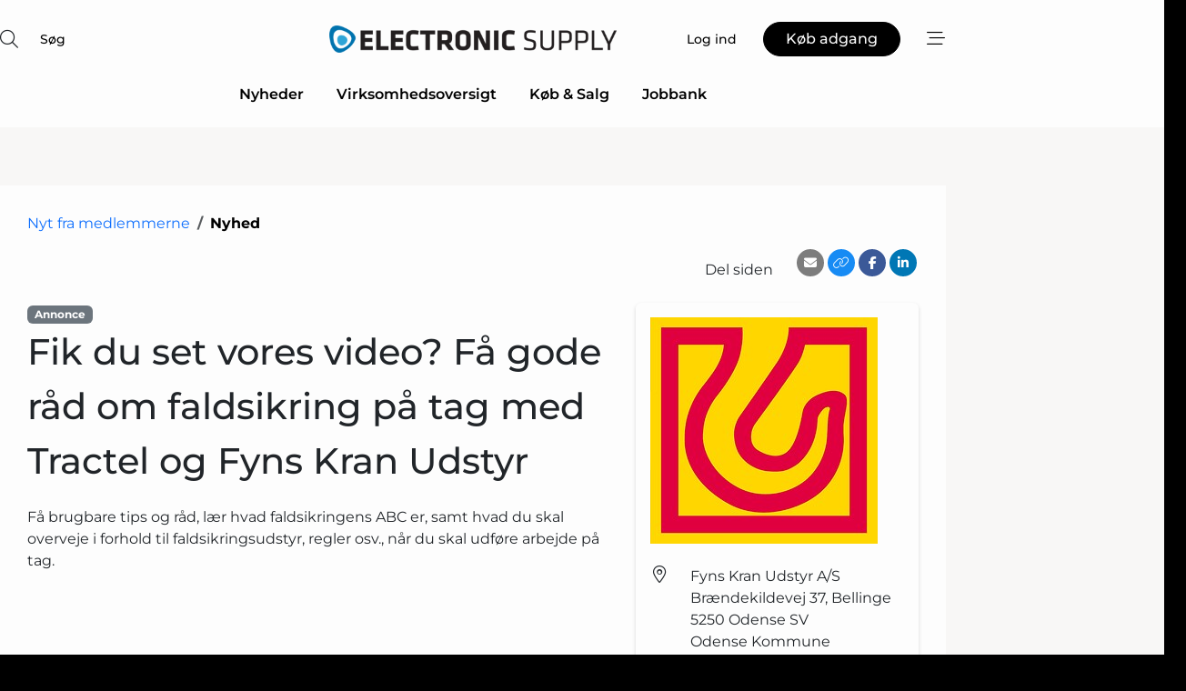

--- FILE ---
content_type: text/html; charset=utf-8
request_url: https://www.google.com/recaptcha/api2/anchor?ar=1&k=6LcSaggTAAAAAKzHW7qtPPlDXwvbQ8IfoSBQ0tQj&co=aHR0cHM6Ly93d3cuZWxlY3Ryb25pYy1zdXBwbHkuZGs6NDQz&hl=da&v=PoyoqOPhxBO7pBk68S4YbpHZ&size=normal&anchor-ms=20000&execute-ms=30000&cb=bfbo9kozsbr1
body_size: 49460
content:
<!DOCTYPE HTML><html dir="ltr" lang="da"><head><meta http-equiv="Content-Type" content="text/html; charset=UTF-8">
<meta http-equiv="X-UA-Compatible" content="IE=edge">
<title>reCAPTCHA</title>
<style type="text/css">
/* cyrillic-ext */
@font-face {
  font-family: 'Roboto';
  font-style: normal;
  font-weight: 400;
  font-stretch: 100%;
  src: url(//fonts.gstatic.com/s/roboto/v48/KFO7CnqEu92Fr1ME7kSn66aGLdTylUAMa3GUBHMdazTgWw.woff2) format('woff2');
  unicode-range: U+0460-052F, U+1C80-1C8A, U+20B4, U+2DE0-2DFF, U+A640-A69F, U+FE2E-FE2F;
}
/* cyrillic */
@font-face {
  font-family: 'Roboto';
  font-style: normal;
  font-weight: 400;
  font-stretch: 100%;
  src: url(//fonts.gstatic.com/s/roboto/v48/KFO7CnqEu92Fr1ME7kSn66aGLdTylUAMa3iUBHMdazTgWw.woff2) format('woff2');
  unicode-range: U+0301, U+0400-045F, U+0490-0491, U+04B0-04B1, U+2116;
}
/* greek-ext */
@font-face {
  font-family: 'Roboto';
  font-style: normal;
  font-weight: 400;
  font-stretch: 100%;
  src: url(//fonts.gstatic.com/s/roboto/v48/KFO7CnqEu92Fr1ME7kSn66aGLdTylUAMa3CUBHMdazTgWw.woff2) format('woff2');
  unicode-range: U+1F00-1FFF;
}
/* greek */
@font-face {
  font-family: 'Roboto';
  font-style: normal;
  font-weight: 400;
  font-stretch: 100%;
  src: url(//fonts.gstatic.com/s/roboto/v48/KFO7CnqEu92Fr1ME7kSn66aGLdTylUAMa3-UBHMdazTgWw.woff2) format('woff2');
  unicode-range: U+0370-0377, U+037A-037F, U+0384-038A, U+038C, U+038E-03A1, U+03A3-03FF;
}
/* math */
@font-face {
  font-family: 'Roboto';
  font-style: normal;
  font-weight: 400;
  font-stretch: 100%;
  src: url(//fonts.gstatic.com/s/roboto/v48/KFO7CnqEu92Fr1ME7kSn66aGLdTylUAMawCUBHMdazTgWw.woff2) format('woff2');
  unicode-range: U+0302-0303, U+0305, U+0307-0308, U+0310, U+0312, U+0315, U+031A, U+0326-0327, U+032C, U+032F-0330, U+0332-0333, U+0338, U+033A, U+0346, U+034D, U+0391-03A1, U+03A3-03A9, U+03B1-03C9, U+03D1, U+03D5-03D6, U+03F0-03F1, U+03F4-03F5, U+2016-2017, U+2034-2038, U+203C, U+2040, U+2043, U+2047, U+2050, U+2057, U+205F, U+2070-2071, U+2074-208E, U+2090-209C, U+20D0-20DC, U+20E1, U+20E5-20EF, U+2100-2112, U+2114-2115, U+2117-2121, U+2123-214F, U+2190, U+2192, U+2194-21AE, U+21B0-21E5, U+21F1-21F2, U+21F4-2211, U+2213-2214, U+2216-22FF, U+2308-230B, U+2310, U+2319, U+231C-2321, U+2336-237A, U+237C, U+2395, U+239B-23B7, U+23D0, U+23DC-23E1, U+2474-2475, U+25AF, U+25B3, U+25B7, U+25BD, U+25C1, U+25CA, U+25CC, U+25FB, U+266D-266F, U+27C0-27FF, U+2900-2AFF, U+2B0E-2B11, U+2B30-2B4C, U+2BFE, U+3030, U+FF5B, U+FF5D, U+1D400-1D7FF, U+1EE00-1EEFF;
}
/* symbols */
@font-face {
  font-family: 'Roboto';
  font-style: normal;
  font-weight: 400;
  font-stretch: 100%;
  src: url(//fonts.gstatic.com/s/roboto/v48/KFO7CnqEu92Fr1ME7kSn66aGLdTylUAMaxKUBHMdazTgWw.woff2) format('woff2');
  unicode-range: U+0001-000C, U+000E-001F, U+007F-009F, U+20DD-20E0, U+20E2-20E4, U+2150-218F, U+2190, U+2192, U+2194-2199, U+21AF, U+21E6-21F0, U+21F3, U+2218-2219, U+2299, U+22C4-22C6, U+2300-243F, U+2440-244A, U+2460-24FF, U+25A0-27BF, U+2800-28FF, U+2921-2922, U+2981, U+29BF, U+29EB, U+2B00-2BFF, U+4DC0-4DFF, U+FFF9-FFFB, U+10140-1018E, U+10190-1019C, U+101A0, U+101D0-101FD, U+102E0-102FB, U+10E60-10E7E, U+1D2C0-1D2D3, U+1D2E0-1D37F, U+1F000-1F0FF, U+1F100-1F1AD, U+1F1E6-1F1FF, U+1F30D-1F30F, U+1F315, U+1F31C, U+1F31E, U+1F320-1F32C, U+1F336, U+1F378, U+1F37D, U+1F382, U+1F393-1F39F, U+1F3A7-1F3A8, U+1F3AC-1F3AF, U+1F3C2, U+1F3C4-1F3C6, U+1F3CA-1F3CE, U+1F3D4-1F3E0, U+1F3ED, U+1F3F1-1F3F3, U+1F3F5-1F3F7, U+1F408, U+1F415, U+1F41F, U+1F426, U+1F43F, U+1F441-1F442, U+1F444, U+1F446-1F449, U+1F44C-1F44E, U+1F453, U+1F46A, U+1F47D, U+1F4A3, U+1F4B0, U+1F4B3, U+1F4B9, U+1F4BB, U+1F4BF, U+1F4C8-1F4CB, U+1F4D6, U+1F4DA, U+1F4DF, U+1F4E3-1F4E6, U+1F4EA-1F4ED, U+1F4F7, U+1F4F9-1F4FB, U+1F4FD-1F4FE, U+1F503, U+1F507-1F50B, U+1F50D, U+1F512-1F513, U+1F53E-1F54A, U+1F54F-1F5FA, U+1F610, U+1F650-1F67F, U+1F687, U+1F68D, U+1F691, U+1F694, U+1F698, U+1F6AD, U+1F6B2, U+1F6B9-1F6BA, U+1F6BC, U+1F6C6-1F6CF, U+1F6D3-1F6D7, U+1F6E0-1F6EA, U+1F6F0-1F6F3, U+1F6F7-1F6FC, U+1F700-1F7FF, U+1F800-1F80B, U+1F810-1F847, U+1F850-1F859, U+1F860-1F887, U+1F890-1F8AD, U+1F8B0-1F8BB, U+1F8C0-1F8C1, U+1F900-1F90B, U+1F93B, U+1F946, U+1F984, U+1F996, U+1F9E9, U+1FA00-1FA6F, U+1FA70-1FA7C, U+1FA80-1FA89, U+1FA8F-1FAC6, U+1FACE-1FADC, U+1FADF-1FAE9, U+1FAF0-1FAF8, U+1FB00-1FBFF;
}
/* vietnamese */
@font-face {
  font-family: 'Roboto';
  font-style: normal;
  font-weight: 400;
  font-stretch: 100%;
  src: url(//fonts.gstatic.com/s/roboto/v48/KFO7CnqEu92Fr1ME7kSn66aGLdTylUAMa3OUBHMdazTgWw.woff2) format('woff2');
  unicode-range: U+0102-0103, U+0110-0111, U+0128-0129, U+0168-0169, U+01A0-01A1, U+01AF-01B0, U+0300-0301, U+0303-0304, U+0308-0309, U+0323, U+0329, U+1EA0-1EF9, U+20AB;
}
/* latin-ext */
@font-face {
  font-family: 'Roboto';
  font-style: normal;
  font-weight: 400;
  font-stretch: 100%;
  src: url(//fonts.gstatic.com/s/roboto/v48/KFO7CnqEu92Fr1ME7kSn66aGLdTylUAMa3KUBHMdazTgWw.woff2) format('woff2');
  unicode-range: U+0100-02BA, U+02BD-02C5, U+02C7-02CC, U+02CE-02D7, U+02DD-02FF, U+0304, U+0308, U+0329, U+1D00-1DBF, U+1E00-1E9F, U+1EF2-1EFF, U+2020, U+20A0-20AB, U+20AD-20C0, U+2113, U+2C60-2C7F, U+A720-A7FF;
}
/* latin */
@font-face {
  font-family: 'Roboto';
  font-style: normal;
  font-weight: 400;
  font-stretch: 100%;
  src: url(//fonts.gstatic.com/s/roboto/v48/KFO7CnqEu92Fr1ME7kSn66aGLdTylUAMa3yUBHMdazQ.woff2) format('woff2');
  unicode-range: U+0000-00FF, U+0131, U+0152-0153, U+02BB-02BC, U+02C6, U+02DA, U+02DC, U+0304, U+0308, U+0329, U+2000-206F, U+20AC, U+2122, U+2191, U+2193, U+2212, U+2215, U+FEFF, U+FFFD;
}
/* cyrillic-ext */
@font-face {
  font-family: 'Roboto';
  font-style: normal;
  font-weight: 500;
  font-stretch: 100%;
  src: url(//fonts.gstatic.com/s/roboto/v48/KFO7CnqEu92Fr1ME7kSn66aGLdTylUAMa3GUBHMdazTgWw.woff2) format('woff2');
  unicode-range: U+0460-052F, U+1C80-1C8A, U+20B4, U+2DE0-2DFF, U+A640-A69F, U+FE2E-FE2F;
}
/* cyrillic */
@font-face {
  font-family: 'Roboto';
  font-style: normal;
  font-weight: 500;
  font-stretch: 100%;
  src: url(//fonts.gstatic.com/s/roboto/v48/KFO7CnqEu92Fr1ME7kSn66aGLdTylUAMa3iUBHMdazTgWw.woff2) format('woff2');
  unicode-range: U+0301, U+0400-045F, U+0490-0491, U+04B0-04B1, U+2116;
}
/* greek-ext */
@font-face {
  font-family: 'Roboto';
  font-style: normal;
  font-weight: 500;
  font-stretch: 100%;
  src: url(//fonts.gstatic.com/s/roboto/v48/KFO7CnqEu92Fr1ME7kSn66aGLdTylUAMa3CUBHMdazTgWw.woff2) format('woff2');
  unicode-range: U+1F00-1FFF;
}
/* greek */
@font-face {
  font-family: 'Roboto';
  font-style: normal;
  font-weight: 500;
  font-stretch: 100%;
  src: url(//fonts.gstatic.com/s/roboto/v48/KFO7CnqEu92Fr1ME7kSn66aGLdTylUAMa3-UBHMdazTgWw.woff2) format('woff2');
  unicode-range: U+0370-0377, U+037A-037F, U+0384-038A, U+038C, U+038E-03A1, U+03A3-03FF;
}
/* math */
@font-face {
  font-family: 'Roboto';
  font-style: normal;
  font-weight: 500;
  font-stretch: 100%;
  src: url(//fonts.gstatic.com/s/roboto/v48/KFO7CnqEu92Fr1ME7kSn66aGLdTylUAMawCUBHMdazTgWw.woff2) format('woff2');
  unicode-range: U+0302-0303, U+0305, U+0307-0308, U+0310, U+0312, U+0315, U+031A, U+0326-0327, U+032C, U+032F-0330, U+0332-0333, U+0338, U+033A, U+0346, U+034D, U+0391-03A1, U+03A3-03A9, U+03B1-03C9, U+03D1, U+03D5-03D6, U+03F0-03F1, U+03F4-03F5, U+2016-2017, U+2034-2038, U+203C, U+2040, U+2043, U+2047, U+2050, U+2057, U+205F, U+2070-2071, U+2074-208E, U+2090-209C, U+20D0-20DC, U+20E1, U+20E5-20EF, U+2100-2112, U+2114-2115, U+2117-2121, U+2123-214F, U+2190, U+2192, U+2194-21AE, U+21B0-21E5, U+21F1-21F2, U+21F4-2211, U+2213-2214, U+2216-22FF, U+2308-230B, U+2310, U+2319, U+231C-2321, U+2336-237A, U+237C, U+2395, U+239B-23B7, U+23D0, U+23DC-23E1, U+2474-2475, U+25AF, U+25B3, U+25B7, U+25BD, U+25C1, U+25CA, U+25CC, U+25FB, U+266D-266F, U+27C0-27FF, U+2900-2AFF, U+2B0E-2B11, U+2B30-2B4C, U+2BFE, U+3030, U+FF5B, U+FF5D, U+1D400-1D7FF, U+1EE00-1EEFF;
}
/* symbols */
@font-face {
  font-family: 'Roboto';
  font-style: normal;
  font-weight: 500;
  font-stretch: 100%;
  src: url(//fonts.gstatic.com/s/roboto/v48/KFO7CnqEu92Fr1ME7kSn66aGLdTylUAMaxKUBHMdazTgWw.woff2) format('woff2');
  unicode-range: U+0001-000C, U+000E-001F, U+007F-009F, U+20DD-20E0, U+20E2-20E4, U+2150-218F, U+2190, U+2192, U+2194-2199, U+21AF, U+21E6-21F0, U+21F3, U+2218-2219, U+2299, U+22C4-22C6, U+2300-243F, U+2440-244A, U+2460-24FF, U+25A0-27BF, U+2800-28FF, U+2921-2922, U+2981, U+29BF, U+29EB, U+2B00-2BFF, U+4DC0-4DFF, U+FFF9-FFFB, U+10140-1018E, U+10190-1019C, U+101A0, U+101D0-101FD, U+102E0-102FB, U+10E60-10E7E, U+1D2C0-1D2D3, U+1D2E0-1D37F, U+1F000-1F0FF, U+1F100-1F1AD, U+1F1E6-1F1FF, U+1F30D-1F30F, U+1F315, U+1F31C, U+1F31E, U+1F320-1F32C, U+1F336, U+1F378, U+1F37D, U+1F382, U+1F393-1F39F, U+1F3A7-1F3A8, U+1F3AC-1F3AF, U+1F3C2, U+1F3C4-1F3C6, U+1F3CA-1F3CE, U+1F3D4-1F3E0, U+1F3ED, U+1F3F1-1F3F3, U+1F3F5-1F3F7, U+1F408, U+1F415, U+1F41F, U+1F426, U+1F43F, U+1F441-1F442, U+1F444, U+1F446-1F449, U+1F44C-1F44E, U+1F453, U+1F46A, U+1F47D, U+1F4A3, U+1F4B0, U+1F4B3, U+1F4B9, U+1F4BB, U+1F4BF, U+1F4C8-1F4CB, U+1F4D6, U+1F4DA, U+1F4DF, U+1F4E3-1F4E6, U+1F4EA-1F4ED, U+1F4F7, U+1F4F9-1F4FB, U+1F4FD-1F4FE, U+1F503, U+1F507-1F50B, U+1F50D, U+1F512-1F513, U+1F53E-1F54A, U+1F54F-1F5FA, U+1F610, U+1F650-1F67F, U+1F687, U+1F68D, U+1F691, U+1F694, U+1F698, U+1F6AD, U+1F6B2, U+1F6B9-1F6BA, U+1F6BC, U+1F6C6-1F6CF, U+1F6D3-1F6D7, U+1F6E0-1F6EA, U+1F6F0-1F6F3, U+1F6F7-1F6FC, U+1F700-1F7FF, U+1F800-1F80B, U+1F810-1F847, U+1F850-1F859, U+1F860-1F887, U+1F890-1F8AD, U+1F8B0-1F8BB, U+1F8C0-1F8C1, U+1F900-1F90B, U+1F93B, U+1F946, U+1F984, U+1F996, U+1F9E9, U+1FA00-1FA6F, U+1FA70-1FA7C, U+1FA80-1FA89, U+1FA8F-1FAC6, U+1FACE-1FADC, U+1FADF-1FAE9, U+1FAF0-1FAF8, U+1FB00-1FBFF;
}
/* vietnamese */
@font-face {
  font-family: 'Roboto';
  font-style: normal;
  font-weight: 500;
  font-stretch: 100%;
  src: url(//fonts.gstatic.com/s/roboto/v48/KFO7CnqEu92Fr1ME7kSn66aGLdTylUAMa3OUBHMdazTgWw.woff2) format('woff2');
  unicode-range: U+0102-0103, U+0110-0111, U+0128-0129, U+0168-0169, U+01A0-01A1, U+01AF-01B0, U+0300-0301, U+0303-0304, U+0308-0309, U+0323, U+0329, U+1EA0-1EF9, U+20AB;
}
/* latin-ext */
@font-face {
  font-family: 'Roboto';
  font-style: normal;
  font-weight: 500;
  font-stretch: 100%;
  src: url(//fonts.gstatic.com/s/roboto/v48/KFO7CnqEu92Fr1ME7kSn66aGLdTylUAMa3KUBHMdazTgWw.woff2) format('woff2');
  unicode-range: U+0100-02BA, U+02BD-02C5, U+02C7-02CC, U+02CE-02D7, U+02DD-02FF, U+0304, U+0308, U+0329, U+1D00-1DBF, U+1E00-1E9F, U+1EF2-1EFF, U+2020, U+20A0-20AB, U+20AD-20C0, U+2113, U+2C60-2C7F, U+A720-A7FF;
}
/* latin */
@font-face {
  font-family: 'Roboto';
  font-style: normal;
  font-weight: 500;
  font-stretch: 100%;
  src: url(//fonts.gstatic.com/s/roboto/v48/KFO7CnqEu92Fr1ME7kSn66aGLdTylUAMa3yUBHMdazQ.woff2) format('woff2');
  unicode-range: U+0000-00FF, U+0131, U+0152-0153, U+02BB-02BC, U+02C6, U+02DA, U+02DC, U+0304, U+0308, U+0329, U+2000-206F, U+20AC, U+2122, U+2191, U+2193, U+2212, U+2215, U+FEFF, U+FFFD;
}
/* cyrillic-ext */
@font-face {
  font-family: 'Roboto';
  font-style: normal;
  font-weight: 900;
  font-stretch: 100%;
  src: url(//fonts.gstatic.com/s/roboto/v48/KFO7CnqEu92Fr1ME7kSn66aGLdTylUAMa3GUBHMdazTgWw.woff2) format('woff2');
  unicode-range: U+0460-052F, U+1C80-1C8A, U+20B4, U+2DE0-2DFF, U+A640-A69F, U+FE2E-FE2F;
}
/* cyrillic */
@font-face {
  font-family: 'Roboto';
  font-style: normal;
  font-weight: 900;
  font-stretch: 100%;
  src: url(//fonts.gstatic.com/s/roboto/v48/KFO7CnqEu92Fr1ME7kSn66aGLdTylUAMa3iUBHMdazTgWw.woff2) format('woff2');
  unicode-range: U+0301, U+0400-045F, U+0490-0491, U+04B0-04B1, U+2116;
}
/* greek-ext */
@font-face {
  font-family: 'Roboto';
  font-style: normal;
  font-weight: 900;
  font-stretch: 100%;
  src: url(//fonts.gstatic.com/s/roboto/v48/KFO7CnqEu92Fr1ME7kSn66aGLdTylUAMa3CUBHMdazTgWw.woff2) format('woff2');
  unicode-range: U+1F00-1FFF;
}
/* greek */
@font-face {
  font-family: 'Roboto';
  font-style: normal;
  font-weight: 900;
  font-stretch: 100%;
  src: url(//fonts.gstatic.com/s/roboto/v48/KFO7CnqEu92Fr1ME7kSn66aGLdTylUAMa3-UBHMdazTgWw.woff2) format('woff2');
  unicode-range: U+0370-0377, U+037A-037F, U+0384-038A, U+038C, U+038E-03A1, U+03A3-03FF;
}
/* math */
@font-face {
  font-family: 'Roboto';
  font-style: normal;
  font-weight: 900;
  font-stretch: 100%;
  src: url(//fonts.gstatic.com/s/roboto/v48/KFO7CnqEu92Fr1ME7kSn66aGLdTylUAMawCUBHMdazTgWw.woff2) format('woff2');
  unicode-range: U+0302-0303, U+0305, U+0307-0308, U+0310, U+0312, U+0315, U+031A, U+0326-0327, U+032C, U+032F-0330, U+0332-0333, U+0338, U+033A, U+0346, U+034D, U+0391-03A1, U+03A3-03A9, U+03B1-03C9, U+03D1, U+03D5-03D6, U+03F0-03F1, U+03F4-03F5, U+2016-2017, U+2034-2038, U+203C, U+2040, U+2043, U+2047, U+2050, U+2057, U+205F, U+2070-2071, U+2074-208E, U+2090-209C, U+20D0-20DC, U+20E1, U+20E5-20EF, U+2100-2112, U+2114-2115, U+2117-2121, U+2123-214F, U+2190, U+2192, U+2194-21AE, U+21B0-21E5, U+21F1-21F2, U+21F4-2211, U+2213-2214, U+2216-22FF, U+2308-230B, U+2310, U+2319, U+231C-2321, U+2336-237A, U+237C, U+2395, U+239B-23B7, U+23D0, U+23DC-23E1, U+2474-2475, U+25AF, U+25B3, U+25B7, U+25BD, U+25C1, U+25CA, U+25CC, U+25FB, U+266D-266F, U+27C0-27FF, U+2900-2AFF, U+2B0E-2B11, U+2B30-2B4C, U+2BFE, U+3030, U+FF5B, U+FF5D, U+1D400-1D7FF, U+1EE00-1EEFF;
}
/* symbols */
@font-face {
  font-family: 'Roboto';
  font-style: normal;
  font-weight: 900;
  font-stretch: 100%;
  src: url(//fonts.gstatic.com/s/roboto/v48/KFO7CnqEu92Fr1ME7kSn66aGLdTylUAMaxKUBHMdazTgWw.woff2) format('woff2');
  unicode-range: U+0001-000C, U+000E-001F, U+007F-009F, U+20DD-20E0, U+20E2-20E4, U+2150-218F, U+2190, U+2192, U+2194-2199, U+21AF, U+21E6-21F0, U+21F3, U+2218-2219, U+2299, U+22C4-22C6, U+2300-243F, U+2440-244A, U+2460-24FF, U+25A0-27BF, U+2800-28FF, U+2921-2922, U+2981, U+29BF, U+29EB, U+2B00-2BFF, U+4DC0-4DFF, U+FFF9-FFFB, U+10140-1018E, U+10190-1019C, U+101A0, U+101D0-101FD, U+102E0-102FB, U+10E60-10E7E, U+1D2C0-1D2D3, U+1D2E0-1D37F, U+1F000-1F0FF, U+1F100-1F1AD, U+1F1E6-1F1FF, U+1F30D-1F30F, U+1F315, U+1F31C, U+1F31E, U+1F320-1F32C, U+1F336, U+1F378, U+1F37D, U+1F382, U+1F393-1F39F, U+1F3A7-1F3A8, U+1F3AC-1F3AF, U+1F3C2, U+1F3C4-1F3C6, U+1F3CA-1F3CE, U+1F3D4-1F3E0, U+1F3ED, U+1F3F1-1F3F3, U+1F3F5-1F3F7, U+1F408, U+1F415, U+1F41F, U+1F426, U+1F43F, U+1F441-1F442, U+1F444, U+1F446-1F449, U+1F44C-1F44E, U+1F453, U+1F46A, U+1F47D, U+1F4A3, U+1F4B0, U+1F4B3, U+1F4B9, U+1F4BB, U+1F4BF, U+1F4C8-1F4CB, U+1F4D6, U+1F4DA, U+1F4DF, U+1F4E3-1F4E6, U+1F4EA-1F4ED, U+1F4F7, U+1F4F9-1F4FB, U+1F4FD-1F4FE, U+1F503, U+1F507-1F50B, U+1F50D, U+1F512-1F513, U+1F53E-1F54A, U+1F54F-1F5FA, U+1F610, U+1F650-1F67F, U+1F687, U+1F68D, U+1F691, U+1F694, U+1F698, U+1F6AD, U+1F6B2, U+1F6B9-1F6BA, U+1F6BC, U+1F6C6-1F6CF, U+1F6D3-1F6D7, U+1F6E0-1F6EA, U+1F6F0-1F6F3, U+1F6F7-1F6FC, U+1F700-1F7FF, U+1F800-1F80B, U+1F810-1F847, U+1F850-1F859, U+1F860-1F887, U+1F890-1F8AD, U+1F8B0-1F8BB, U+1F8C0-1F8C1, U+1F900-1F90B, U+1F93B, U+1F946, U+1F984, U+1F996, U+1F9E9, U+1FA00-1FA6F, U+1FA70-1FA7C, U+1FA80-1FA89, U+1FA8F-1FAC6, U+1FACE-1FADC, U+1FADF-1FAE9, U+1FAF0-1FAF8, U+1FB00-1FBFF;
}
/* vietnamese */
@font-face {
  font-family: 'Roboto';
  font-style: normal;
  font-weight: 900;
  font-stretch: 100%;
  src: url(//fonts.gstatic.com/s/roboto/v48/KFO7CnqEu92Fr1ME7kSn66aGLdTylUAMa3OUBHMdazTgWw.woff2) format('woff2');
  unicode-range: U+0102-0103, U+0110-0111, U+0128-0129, U+0168-0169, U+01A0-01A1, U+01AF-01B0, U+0300-0301, U+0303-0304, U+0308-0309, U+0323, U+0329, U+1EA0-1EF9, U+20AB;
}
/* latin-ext */
@font-face {
  font-family: 'Roboto';
  font-style: normal;
  font-weight: 900;
  font-stretch: 100%;
  src: url(//fonts.gstatic.com/s/roboto/v48/KFO7CnqEu92Fr1ME7kSn66aGLdTylUAMa3KUBHMdazTgWw.woff2) format('woff2');
  unicode-range: U+0100-02BA, U+02BD-02C5, U+02C7-02CC, U+02CE-02D7, U+02DD-02FF, U+0304, U+0308, U+0329, U+1D00-1DBF, U+1E00-1E9F, U+1EF2-1EFF, U+2020, U+20A0-20AB, U+20AD-20C0, U+2113, U+2C60-2C7F, U+A720-A7FF;
}
/* latin */
@font-face {
  font-family: 'Roboto';
  font-style: normal;
  font-weight: 900;
  font-stretch: 100%;
  src: url(//fonts.gstatic.com/s/roboto/v48/KFO7CnqEu92Fr1ME7kSn66aGLdTylUAMa3yUBHMdazQ.woff2) format('woff2');
  unicode-range: U+0000-00FF, U+0131, U+0152-0153, U+02BB-02BC, U+02C6, U+02DA, U+02DC, U+0304, U+0308, U+0329, U+2000-206F, U+20AC, U+2122, U+2191, U+2193, U+2212, U+2215, U+FEFF, U+FFFD;
}

</style>
<link rel="stylesheet" type="text/css" href="https://www.gstatic.com/recaptcha/releases/PoyoqOPhxBO7pBk68S4YbpHZ/styles__ltr.css">
<script nonce="v0MC1Inrxc6aeRs1ZscDKQ" type="text/javascript">window['__recaptcha_api'] = 'https://www.google.com/recaptcha/api2/';</script>
<script type="text/javascript" src="https://www.gstatic.com/recaptcha/releases/PoyoqOPhxBO7pBk68S4YbpHZ/recaptcha__da.js" nonce="v0MC1Inrxc6aeRs1ZscDKQ">
      
    </script></head>
<body><div id="rc-anchor-alert" class="rc-anchor-alert"></div>
<input type="hidden" id="recaptcha-token" value="[base64]">
<script type="text/javascript" nonce="v0MC1Inrxc6aeRs1ZscDKQ">
      recaptcha.anchor.Main.init("[\x22ainput\x22,[\x22bgdata\x22,\x22\x22,\[base64]/[base64]/[base64]/bmV3IHJbeF0oY1swXSk6RT09Mj9uZXcgclt4XShjWzBdLGNbMV0pOkU9PTM/bmV3IHJbeF0oY1swXSxjWzFdLGNbMl0pOkU9PTQ/[base64]/[base64]/[base64]/[base64]/[base64]/[base64]/[base64]/[base64]\x22,\[base64]\\u003d\x22,\x22wrrDvMOZbylBwrw/wp9wSMKSQcOPZsOiYX51XsKSGSvDm8O0Z8K0fBRfwo/[base64]/Com7DmMObOT3DoD/CkMOuLWB2w6Jkw4HDs8OZw4RGEgrCucOYFkVDDU8FP8OvwrtpwqR8IBJKw7dSwonChMOVw5XDhcOmwq9oZ8KFw5RRw6TDjMOAw65CR8OrSBfDrMOWwod4OsKBw6TCv8OabcKXw5xmw6hdw4dVwoTDj8K4w546w4TCuUXDjkgbw5TDuk3CuhZ/[base64]/wqgqXcKGwrvDj3R2wrEXEj8AIMOuXxDCokMEJMOTXMOow5LDmTfCkmLDhXkQw7vCjnk8wp3Cmj56MyPDpMOew5Ykw5NlMinCkWJ0woXCrnYzLHzDl8O7w4bDhj93XcKaw5Ukw7XChcKVwrbDusOMMcKPwoIGKsOXecKYYMOjB2omwo/CocK5PsKCaQdPK8OgBDnDusOLw40vVxPDk1nCmQzCpsOvw6jDnRnCshfCl8OWwqsEw7JBwrUwwojCpMKtwqPCkSJVw4h3fn3DucKrwp5lfn4ZdEdNVG/DscKgTSAtFRpAU8OPLsOcBcKlaR/CpMOZKwDDscKlO8KTw7HDqgZ5LS0CwqgEbcOnwrzCuTN6AsKCXDDDjMOGwqNFw70fAMOHARrDuQbChhwGw70rw7DDn8KMw4XCpEYBLlFwQMOCPsObO8Olw4TDsTlAwqzClsOveQk9ZcOwZcOswobDscOwMgfDpcK/w7Agw5AibzjDpMKxYx/Crktew57CisKNY8K5wp7CuUEAw5LDv8KYGsOJF8OWwoAnID/DhDgdUmt5wrbCsiw3DsK0w6zCrxDDtcOzw7ccAAXCm0/CoMOVwr5YNlROwpkwd2zCjRDCs8OhQzxBwpvDixgPRHMkKmcSSy7Dmwl5woA/w5F7A8Kzw7pTQsOjcsKtwrZVw5J4X1VNw6zDnG1Mw64uIMOtw5UYwrfCg27CgRgsQsOaw6BhwodJcMKXwoPDkgPClinDi8Klw4nDi1R3WR5IwqHDgwg1w7bChTXCjEbDkFIVwpBoTcOdw7UJwqV2w4RnAsK5w4XCsMKBw4Z4S0bDkMO/[base64]/w6xlNC8Aw5fCvMK3wqDDvXoKw6c4wrnDssKvwrcIw6XCiMOaIFNcw4RPTWtEwofCpik5WMOdw7LChWNPdlbCvE5ywoPCg0J8w6/CisOVeTBJXhbDgS3CqgNKXz9Dw5h9wpwgTcOaw4DClcKOTVsbwqdZcxDCi8Omwoc2wr1ewqPCm3zCjsK6HhLChwBrc8OMXB3DmQ83Y8KVw5E2MFhEa8O0w7xuL8KGHMOjWidXHHDDvMOzY8ObMVjCh8OTQj7CsSfCrWs5w6/Dmnw0TMO+wpvDvH4YGRYzw7nDpcOzZBcCOMOUFMKbw7HCnHLDosOPA8OQwo17w5jCscK6w4nCo1rDoXTDo8OHw5jChWjCtWbCisO2w4Yyw4xiwrdoXU10w77DpcKLwo0vw6/ChsORRMO3wrYRGMOWw51UJyXColVEw5t8wowLw7Qwwr3CtMOXC2fCk0vDjT/[base64]/YE/CnUdMU17Ds8KCwotGJMKww5bCucK3RmPCtw3DrcO8I8KIwqIowrvCg8Ozwo/DusKRU8Oiw4XClEcifcOgwqrCpsOQH3HDnGU2NcO8C1Quw5DDhsOGdUzDhF8DacOVwohfQSNPVAjDt8K6w4dmbMOIB0bCmRbDkMKCw4VuwqwgwrbDsHzDk2IPwo/[base64]/Di8OCw4Fow58QMcKaw7ZnGjrChxtAasKMCsKTUE4Uw7x5B8O3UMOkw5fDjsK2wrQqcxvCqsKswqrCpFPCvQDDicOES8OlwqrDuj3Dq1LDr3PCq0AVwp0sYsOFw5LCrMOQw4Ybwp/DnMOOaBBUw4x1V8OHVWVFwqkuw6XCvHgEb3PCpxrCm8K3w4pie8OuwrIKw7pGw6zDisKNMFNYwrTCnEA7X8KJAcKCHsOywrPChXkYRsKfwrjDtsOSOFNaw77DiMOTwoFgU8KWwpPCjmUyV1fDnRPDh8OZw5gVw6LDssOEw7TDhTLDnxjCiCjDrcKawqFtwqAxacK/[base64]/CtWNYYGAfBcKRw7Mow71Bw61Tw47DtB7CvsOgw4wiw5TDmmgzw5A8UsKWPVnCjsKYw7PDpFTDtMKPwqXCswFcwo1dwrsAwpp6w64cDsOnAUTDuBzCpcOKOHDCt8K3woTCr8O1EQcIw7vDmihHRzPCiH7Do1N4wrFhwo/DscOSODNMwrg0f8KENBvDsTJvTsK6wrPDowLCscK2wrkDRljCjmIqRlPCjnQGw6zCoUhPw5LCisKLQl7Cm8Oxw6PDkjFmEGQ4w55fMmbCm04zwovDjMKdwpvDjw/CisOcbmvCjQ7Cm1N0Tjkjw5QmYcOmNsKYwo3DszfDs1XDlFFyfEMIwpgPXsKxwol0wqoCR3ceBsOQYAXCtsOxWAAjw4/DrnXDoHvDgijCi196RWkEw7tNw5TCmH3CpGbDmcOqwr5MwrLCiU4JOyRGwp3ChVcKK2dvQxzCuMO5wo40wpAdwppNCMKzf8Onw4gfw5cxYUXCqMO+w55HwqPCgh1ow4A4TMK2wp3DhMKDaMKTDnfDmcKOw47DiSxYaUhtw40TLcK3QsKBfQfDisOVw5/DlcO+NcOmL0IGPkhAw5PCjCMFw4fDrF7Chg8owoLCkMKVw4DDsSrCi8K1FUgVTsKdwrvDmltew7zDssOKwpzCr8KrNgjDkWBiDnhEZD/CnXzCl0zDigQzwqoVw5bDh8OtWV8Pw6LDrcOuw5M4dHzDhcKycMOtTMOzHMKbwoJ7FHA8w5FVw53CnEDDpMOaLMKJw6LDhMKjw6nDlRMibxlCw6d5fsK2w60HDh/DlyPCtsODw6HDt8KZw5nCv8K3alnDlcK/[base64]/CocKRwr7Cm1Ilw7rCk8KGwrc/w61IP8KKw5sxMMOZT3oAwoHCgMKWw4J0wqdTwrDCqMKbT8O/HMOEIMKHOcOAw5I6aFPDqSjDisK/[base64]/DqhJZw5ImNMOLwr1awp3DhcO6wqhwezgtw6LCosO6TS/CgsOWH8KUw7QZw50JC8OKMMOTGcKGw7EGfMOIDhXCql8rGVItw6vDj2gtwq7DvcKYT8KkbsK3woHCocO4E1HDj8OvRl8Pw57CvsOKMsKYBVPDncKJQw/[base64]/Dpi8WwrRJw53DmsOvw6F/[base64]/Ck8OSw4XCh8OaQsK2RRwEwpBqw5BXUcK4w4ohCA1uwrd/fl8RGsOJw5XDtcOFasOSw4/DggHDgT7CmBjCjR1ocsKHw7kZwrsNwr4uw7NcwoHCn37DlXRdFi9jSj7DtcOnYcO2OQDDvMKzwqtnCQZmVMObwotAP34Rw6A1J8K0w548Wz7CkFHCn8Knw5d0VcKNGMOPwrzCisOfwqU5TcOcd8ONbcKIw5lDd8O8ICwGOMK3HhLDpMKiw4V1C8KhEn/DmsKpwqTDg8KDwqdEZ1I8I1IEwo/CkVYVw5BCSFHDoB3Dr8KrLsOyw7/CqjRdPxrCi23DilXDt8KXF8Kzw6PDgzDCrArDucOUaHw5asOAe8K6S399LThJwrTCjkRIw4jCmsKNwrUaw57Cm8KLw5A1DgxDFMOLw6/[base64]/VhE8N1k+G8K6f3VrLldPwqjCiMO4w6lAw6F6w5Msw5AkLytUWUPDpsKhw5IVRH7DssO9QMKgw6bDvsOLQcKnYEHDklzDqH8pwqzCgMKDdyjCqMOFasKGwoYNw6/DsH8FwrdWM2gKwqfCul/CtcOGF8O9w4/DmcO8wqjCqRPDgcOAVcO1wqMKwqXDjMOSw77CscKEVsKPY01YScKVCybDqxfDuMKVKMOswr/CkMOABBkNwq3Dv8Onwo0Kw5nCiRjDqcO1w6HCtMOow57Cp8K0w65lGjltZgDDvUEFw7giwr5lEkZ4ewjCgcO/w7vCkUbCm8O+HxLCszPCg8KidMKjV3rCssOHC8Kjwr1aNG92G8KgwrVfw7rCpDB5wqTCoMKcGsKXwqskwp0QI8OpCifClMO+C8KJJAhNwqrCqMOVD8KTw7IBwqpEaRR9w6nDpw4ifcOaFMK/fzIxw5xNwrnCp8OoLsKqwpxaIcK2DcKeGGUkwq/CpMODDsKDK8OXCcONecKPa8K5HTUjHsKCwqRew7DCrsKFw4dBGUDCoMOEw5rDtzduB045wpTCjDkww6PDkjHDgMKkwqtCJCfCtMOjPDnDp8Oab27CpxTCl39scsKFwpXDuMKswrtQAcKnfcKdwoA/[base64]/CuHzCnCzDhUXDlEHCuT/DmMOuw5HDn3vCmWdlMsK0woDChzTClRzDtVg3w4IVwp/[base64]/Cn8K1PjPCrEzDssORCsOSeDcjw7xXw7lvBzDChiZEwq4qw4tPWF0GeMOCA8OoQMKNIcOuw6Jtw5DCiMOkF2fCgiNMw5Y5CMK8w73Do3F4SU3CpxfDimw3w7rClzwpbsOLFAjCn3HChhF4Rw/Dg8Olw41DccKbK8KKwoFhwpk7wqgmTEdAwqPDqsKVwrDCjXRrwpjDtmkmcx9aB8OuwpfCsmXCtiVsw6HDgTMyal8PLMOhL1HCgMOAwp/DhcK1bGPDp3pMBsKXwqcLUWnCk8KCw5tQKGMbTsObw4zDlgPDkcOUwpRXYyXCsGxqw4Fuw6ZeGsOhBivDlmXCq8OvwpgRwp11BR/[base64]/DhXR8w7csw6x3wp3Dn8O+w4sXwrIwVMOeP3/Dtk/Dg8K7w4s3w5BDwr4Sw5FMQUJ1VcKSIcKGwp4fbkDDsCnDoMOLV2YyDcK2Pml5w503wqHDm8O7w4LDjMKvV8KWeMOtDEDDj8KTAcKWw57Cu8OQPsOzw6PCuVvDgHHDul/DuREqOcKQBsO8dRPDg8KDBnIfw4LCpibDizoOwr/[base64]/CvMOQexHDqkdTO8KfdhbCqMOhw6FILB5nf1l+JMO8w6/CkMOBMGzCtBsRD3gXf3nCuwZVQCMGSwwsc8KQMU/DlcO5M8K5wpnDuMKORTQMZT3CjMOGRMOgw5vDi0HDsGXDkcORw5vCkX0LX8K/wqjDkT3ClnPDucK1wrbCgMKZTRZaYy3DiEVIQHt0cMO8wpLCv2gUakh8UQzCosKWVcOUY8OZKcKHIcO1wodLNRTCl8OZA1TDjMKjw4UOEMOKw4hvwrfCl2pBwqrCtEUtPsOLccOLZ8ORdEPCr1HDmj95woHDvBLCjXEdRn3CsMOyasObR2rDs29hN8KBwplvFB/CrQB+w7hsw4zCqMOZwp0kQ0/CvTHCrCAvw6XDnys6wpHDmkxMwq3CnkVpw6TCqQklwowiw7cEwp8Vw7Nrw44hKMKcwpDDkU7DpcO1BsKWRcK2wpTCijNnRHJwf8KiwpfCsMOsDMOVwqBEwptCGCB/w5nClmAjwqTCiAZfwqzCgxB+w7cPw57DpiMYwpEMw4rCvMKAeGjChyBvOsKkY8K4wpDCqsOPaQUKbMO8w6TCpR7Di8KWw7XDvcOZYMOiThZHXy4bw6jCnFlew4LDpcKkwo5GwoszwqLDsX/Cp8KVBcKtw7IyKAwoOMKvwogJwpvDt8O2wq5vUcKVPcOYGXfDsMKnwq/DhCfCp8KAXsO6fMOBF2ZJYEMWwpBJw5l+w6rDtS7CiywAMcOYVR3Dlncze8Ohw47Cm0d3wrrCiARoZEnChgjDmxRPwr1FKMKbSj5dw6E8Ii9vwpjCmhrDl8OSw78Jc8O+XcORA8Knw6w9GcKnw5XDpcOkTMKLw63ChMOoMFfDm8OZw6cxBGnChTzDul0yEsO/RU4+w4fCmGXCr8OkM0XCtERfw6F4wqXDvMKtwq/Cu8O9VwPCtl3Ci8KEw6/CuMO3OcKAw71JwpDDv8O8NBB4fjwNVMKBwq/CgTbDpR7CqWYBw5x+w7XCu8OYAMK0Qi3DmE1RT8OhwpXDu05TGW4JwrXDiA49w5ITE2fDvEHCmnskfsKMw4vDhcOqw68nIgfDpcOTwovDj8OqU8OUN8OqT8K7wpDCkwHDj2fDnMOjR8OYEiLCsShLJcOowqwbMMO/wq08McKaw6Zzwpx8PMO+wqDDv8KoSxcuw7TDrsKPHS/[base64]/AHHChBEXw6TCvcOZwpR8w43DqMKWwq7DkE4bKsOTwqXDi8K3w45SYsOmXC7Cj8OFKT7Dt8K2dMK0d3p5RldYw5UZUUlydMOPWMKow4DDt8KDw7cbb8KqEsK4AyYMD8KEwpbCqkPDu2TDrUfCgG0zEMKwZcKNw613w7J6wrVnHA/CocKMTxHDq8OzfMO5w51vw6Y6L8Krw5HCrcOLwofDlBTCk8OWw6HCusKqUF3CtlAVeMOSw5PDoMOrwp1TI14hLTrCmzx8wqfDiUQHw7XCn8OhwrjCksOawrDDh2vDlsO/w6LDilPCrULCpMOUDxB9w7tkU0TCiMOjwozClnLDmR/DnMOCPwJtw70KwpgRWCZJW2kkfx1SCsOrP8ORCsKHwqDCpC/[base64]/LcO+EUx3wobCv3RZUxdJPcOQwqrDrjYKwrU9w5RnAUbDqg/Ct8KFHsKbwp7Du8O/wrTDhsOjGD/CrcKrbynCnsOyw60ew5fDiMK9woZuR8Kzwq5LwqsIwprDjnMBw5FuTMOBwrYOGsOvw4XCq8O+w7oPwr/Di8OZZcKLw6Zgwq3Coh06LcOdw74lw6PCrnPCnkPDqnMwwohNSFTCiynCtw4Mw6HDpcOPZllZw6xEdUzDgsKywpnCggPCumTCvgnCt8K2w71Tw71Pw7XClGvDusKXZMKfwoIgInwTw5I/wo8NV2pYPsOfw6pxw7/DoiMow4PChz/Cpg/Cqn96w5bCvMKUw5vCuC1mwop+wq5wFMOaw7zCnsOcwpzCn8K5c0VYw6PCvcKyazTDjMO8wpEww6HDqMOEw5xJck/Ch8KkFTTCjMKSwptBcRVxw71pP8Omw63CusOcHX8xwpcPY8OUwrxrIi1Aw7tsN3HDosKrSxTDm3EEasOVwrjCgsO5w4fDqMO+w6Nqw4zDvsK2wo4Tw6nDlMOFwrvCkcO+cC0/w7jCrsO+w7bDhiQ0JQRgw5fCncOVB1LDuX/DocO+fXTCoMORQMKBwqLDtcOzw7nCgMKJwq9Ww6EGwoVxw6zDuH/Cl0/[base64]/XwQUCsKIw6TDsibCncKzw7PDkX/DhMKxFC3DgVBTwq17w4MywqnCuMKpwqxXMcKwQRPCvDHCmRfChz7DjF0qwp/DnMKJPnIDw60eP8Kpwo8xX8OBS3thTcOxL8ODY8Owwp/CijzCq1Q2P8O3OEvCo8KBwofDuWBlwrY8PMOTFcO6w5XCnTVJw4nDnlBZw4vCpsKjw7LDksO/[base64]/[base64]/Cq3nDmHQKZnMiMR/[base64]/[base64]/WXVfwp/Cs8Oaw6dgw53Do0XCmxrDnXJqw7DDp8K8w7nDssKww5bDuwYgw6cWXMK4OTfCnR7CuRcewpwhNnBCCcKyw4tOAEoWV37CtBjCjcKoP8Ksa2DCsw0Cw59CwrXCjkxOw74baR/[base64]/DkX8owq5UwrrCkcO6UcOBw7HCl8Khw6TDoWlWw5bDjcOrNS/[base64]/DhWbDhcOWwr/DpmTDjULCvMOxOsK5w78dZRsJwoo/Kzkaw5XDm8K4w5vDisKawrTCnsKCwod/fsOlw73CpcOQw5wffQPDtnkGCHIdw68pw4Zhwo3Co1TDp0cCCSjDq8OEV3HCrgzDscK8MgTCj8K7w7PCrcKOGGtII3J0KMK0w4wsDkDCtnxjwpTDpBhqwpQnwrzCqsOkJ8OYw6/DvcKnIHPCgsO7KcOMwqd4worDtcKEGUXDlWUQw6DDoEQdZ8KMZ2djw6LCu8O3w4jDksKGDlrCpD51N8K3UsK/esO2wpF7LxfCo8KOw6bDpMK7wqjDisKvwrYHEsO4w5fDvcOrewjCsMKJVMO5w5dRwrrClMKNwqxHEcOwfsKnwr4+wr3Co8KiO13DmcKiwqDDnk8aw409UcKowrZBa3DDpsK2RV1/w6bCtHRAwrbDlnjClyvDiDzDtAUswqbDqcKsw5XCusO6wod/[base64]/DqsKHYg0TScONMMOnSSDCjzQkwpnDr8KhwpUALzHDgsK1BcKrHnvCoX/DncK2fkpuBBfChcKQwq0xwpkMOcKtbcOTwqjDgMOAYV9swrloccOEJcK0w7LCv3l8bMK4wpFmRx4/[base64]/w51JDS5hwqFiw7E3fsOeH8K4w5V7FMOvw5zCn8KjIStVw6Ftw43DvS53worDjMKpHRLDi8Kbw4AOMsOzCsKawrzDhcOKM8OXSiBkwpc8O8OBXMOkw5LCnyp+woFhOQFawqnDj8KkM8O1wrI8w4fCrcOdw4XCiwF2B8K0TsOROhvDhnnCr8OLwobDjcKTwq/DsMOMA3Jewp49VzZAAMO+ZgzCmMO4WMKMfMOYw5zCqm3DliUPwpZ8wpkYwoHDsCNsDMOIwrbDpQhGw6J7OMK2wqrCisOYw61bOsK8JwxAwr/Dp8KFd8KmdsKiHcKEwpo5w4LDtGIqw7BzExYSwpjDscO9wqDDgTUIZ8OEwrHDqMKlQsKSFcKRQ2ciw7ZMwoXClcKkw6XDg8O9E8Kow4BgwqRTVMO9wp3CikxiVMOWB8K4wrF/Vn3Cm3TCul/Dq3PCs8KZwrBbwrTCscOww4UINw3CgHnDjD1UwokeV0bDjQvCk8K7wpN1Gltyw5bCkcKJwprCt8OfJn42w6k2wp54RSQLbcKoVEXDu8OJw4LDpMKKwqLClMKGwofCkQTDjcOkSyLDviQxLhR0wrnClcKHOsKoHMOyNE/DkMORw7Q1fMO9PU9xCsOrEMKSEyXDg3HCmsKdwozDgsOxYMOZwoPDt8K/w6/DmFc/w5kDw6A1InE1IQ9HwrrClV/CnnnCnTrDoyrDt3zDsyrDtcOmw58PN0/[base64]/bcKMPsO8KsKGwrkSwp7DjwlRwowSwql9wpFeZ0cNw7gRSFELP8OGecOmOTYrw4PDscKrwq3DhkxMLsOkYGfCqMOWAsKxZn/CmMOfwrwyMsO5d8KNw51yXsOLcsKxw4ojw5Baw6/DtsOnwpDCtxLDtMKqwo9xJMKuNsKyZ8KUEHTDmsOeEBh0awUpw4xlw7PDucO/[base64]/Dp2XDqE7DvsOuw48CJX3DqF3DkcKyeMO5TcOhXMKATy/DgEx/wp1HPcOZGwYnXQRcw5XCh8K0FU3Dr8Obw6TClsOoA0U3dQ7DocOyasO0dwMKLm9AwrHChjtow4jDqsOYCS4Iw5XCqcKHwrJowpUlw6vChWJDwrAcChJiw6/Dp8KlworCrkPDuUlAbMKRe8OnwqjDjsONw6YzM1BTRgc5ZcOCbcKMHcOeKFXCisKUQcKeK8KSwrrCgh7DnC4xexJlw7/CrsOsKx3CpcKaAnjCr8KVSw/[base64]/[base64]/DkEPDhsKKa2nCo3nCn8OpIsK9woPCjcO9w5FTwq/[base64]/[base64]/CvRbCv1zDtMOgAXZhwrXDncOaw6ZAViYbw5fDtWTDrcOdejzDp8Oaw4XCkMKhwpjCrcKOwrQQwqDCgkXCoQXCpHjDncKDMQ7DtsKuWcO7SsKhSGRzw5rDjmHDtCdSwp/Dl8Kkw4Z0DcKxfCVXGcOvw6ggwpzDgMOMB8KJZEghwqrDqlvDnH8aDgHDvMOowpF/w558wq3CrFnCtcOrT8ODwrliGMOgAsKnw4DCojIkBMOrEFnCpDXCtikwQ8Kxw7PDnGJxVMKOwplmEMOwegfChsOdNMKFXsOELjbCq8KnG8O5AHIOflrDl8KSPsKAw413D0pjw4oHfcKtw4rDg8OTG8KswoNcb07DjEjDg1tJG8KBDcOOwo/DjGHDssKsM8O5Hl/Ck8O/A18yWCXCmT/CicKzw6DDgwfChEl9w6IpdxQ9UUZWdMOowo3CvjTDkSLDisOywrMuwrFwwooIdsKrcMOww41KKwQ+TH3Du1IXQMOVwp9dwqvCiMOefsKdwonCu8OEwo/CtMObL8KEwrZyTcOAwo/ChsO9wqbDrsO7w40pOsKTX8OSw5DDrcKewopJwqjDg8OdfDgaDAZew6BbTVwzwqs8w50bVlXCk8Ksw75OwpF0bAXCscO+Zw/ChSIkwrPCucKHciPDiTUKw6vDkcK7w4zClsKqwrMWwqBxCFdLD8OVw6nCoD7Dj2hQcQbDiMOOcMO2wp7Dn8Ozw6rCi8Khw67CqxV/wqtJBcOzZMOaw4TCik5fwq8LYMKBBcOgw5fDqMO6woZbOcK3wqgzGsKzVVdbw4rDscK9wo/DkBcYSFZzfMKpwofDhQ5dw6I5WMOlwqRIbMKHw6vDo0QQwpsBwoYtwo5kwrPCm0DCksKcLB7CuW/Du8ODUm7DpsKwIDfCu8O0dW4mw5PCuljDlMOecMK+TxPCtsKnwr/DtMK9wqTDgFQ9UWdGZMOoFApOwrtSIcOdwoFjdH19w5zDuhc1Oi5XwqjDgMOtRsO7w6pIw619w548w6HDrFtPHBlwDDRyMUnCpsOSeXAEBXbCv3bDvBDCncKIPVoTHwo4e8OGwrjDg1pVDh8uw7/[base64]/[base64]/CqsOfwqxBwrgEwpccTVzDozbCrQZlP8OFNXXDh8KSCcODQW7CkMONN8OPY3fDmsOKegbDljHDvsO5EMKuGRTDm8KWbGoTflBPf8OgBwkswr1MXcKvw4B/w7LCkyM2wo3CocOTwoPDosKqSMKIehhhDD4qLjnDkMOgJEN7D8K4VkHCiMKOw5rDjlcQwqXCvcOuXjMiwpMEC8K+UMK3ZwvCv8K0wq5iFGrDi8OnA8K/w58TwrPDnTDCkRzDhSNew7wcwrrDpMOZwrovA0nDvsODwo/[base64]/Cs8KwSUJJKMOyAzggw6xYOG9VN8OLRMOJGirChiTCjyNIwrLCpHfDqTLCtiRQw6tTSRE+FsKZcMKtLHd/Hj9ROsOHwrPDixvDsMONw4LDt1zCscKQwosYXGDCusOiV8KtYnIsw5F0wqXDh8K3woLCjsOtw6ZxbsKcw7ZqdsOoGkdka0zDt3TCiAnDqsKFwqfCoMKewrDClB1iIcOrWy/DkMKxwqFVHWzDv3fDlnHDn8KKwqrDhMO9wqljHg3CkA/[base64]/[base64]/wro0QsOOw5h8w4/DnsKmHcKQwpNaDQEpw6JeNzlmw4N2G8O/[base64]/wqfCkcOOPsKTNMKCOANBwrDChVkLOMKYw7DCgMKbNMK1wo7DlcObaU4EOsOyD8Ofwo/[base64]/U8KHwqBnw7jDuMKvDAodw4LCpcKrFEk5w7LDqF7DkE7CvsO2IsOSEDk+w57Doz/DjjjCsgN/wql5NMOYwqjCnhAdwqNswqh0XMKqwrxyFzzCv2bDjcKJwpNdNMONw4lFw6N1wqdnwqtPwr4xw5jCjMKWFF/CuH1hw4Yxwr7DvGzDqlN6wqJ1wqN5wq4CwqvDiRwOMsKeWsOow7rCh8Ouw6Fsw7rDsMKwwp7Co1sPwrVxw6rDsX7Dp3nCk1bDtVvCjcOiw6TCgcKKSiFiw7UVw7zDmnbCgcO7w6PDigUHf2XDuMK7GywkWcKEfQJNwp3DgyfDjMKlOnbDvMOSb8Orwo/CjcO9w47CjsKnw67CsBdnw7ovfMKKw4wbwohdwqDChxvDksO4QybCpcOxLC3CncOOcSEjIMOtFMKlw5DDucKww67DokMQcHHDnMKkwrBCw4rDiBrCssKXw6/DpcOVwoE2w57DhsKsWnLDix4DCyfDtHFrw64HEGvDkQ3Ds8KYVTfDlMK9wqoociZJNsKLLcKXw7zCisKIw7LCohYhWGbDlsOeBMKBwoZBenLCnMK6wq7Dvh8TXD3DisO8dcOYwrrCkilAwpVCwq3CkcOsaMOQw6HCiRrCsREFw5fDoE0QwpHCn8Kdw6bCvsK4ZsKGwq/[base64]/Yk3CmsKmwolQwoYdKMOSQ8K+w4vDgj4rccOGMcKsw7PDn8OyRCczwpTDqCrDnAHCuyZ1HHYCHi7DgcOwPDwMwonCqHXCi33DqsKVwoXDmcKidDDCkjvCqhZHd1/CjHbCix7Cn8OIFjDDusKsw5TDjX9vw7hQw6LClErCgMKCB8K1w4nDssO7w7zCgjF6w7rDiihcw7rChMOnwqTCm0lswpLCoVvClcKuacKKwr7CukM5wp5iZEbCtsKdw6QgwrN8HUl9w6/DtGNHwqRSwqfDgiYJGDtNw7VFwpfCujk0w5FOw4/[base64]/CvsO8MWcFY8KVOXYlwpw2SMKSWMOTfcKDwrBTw6rDusKvw7Zlw5hbR8Ksw4jCnnfDjE56w7fCo8OBJ8KPwqBSDE/CpAPCr8KNMsOwIsK1EwDCpmwXMsKkw7/CkMOpwpZpw5jDo8KnOMO4BnAnIsKYDwxJZXjDm8K9woQtwrbDmFrDtcOGW8Knw5gBXMK/wpHCvsK8bQHDrWnCkcKXfMOIw6rCjAnCpSwRX8OdJ8KKw4XDqD/DnMKSwoHCi8Kjwr4iNhDCicOAIU8lSMKswq81w5YnwqvCpF5rw6c/wo/CqhpqT1EfRVzCgMOtYcKXUS4vw5dFQcOKwqQkY8Oqwpozw6DCiV8/[base64]/DgE06wo00LMKLSQrCgQF4w7sPwpLCvQPDi8Oxw7Few551w5sOW2rCrMOAwqVkUEp7wrbCqirCi8KwM8KvXcOJwobDn0t2RFBFWGzDlUvDnSDDsEbDv1JtWA08ScK6BjPDm1rCh3LDjcK0w5jDq8KiC8KrwrgeBcOILsOAw43ChX3CqyRAOcKewpYZAyZ/fD0KBMOKUVnDpsOPw5khw6xUwrtZEC7DhXvCrsOkw5fClUMRw5XDikdGw5jDjTjDtw4sGynDnsKCw4rCk8K/w7BAw67CijHCs8K0wq3CkkPCqUbDtcOrSk51HMOgw4F/wqLDhkIVw5hUwqw8HsOEw6Q7TCDCh8KKwqJmwqUgZsOBCsOzwqRLwr5Cw5RZw6nDjQ/[base64]/ZktIw4wKDMOlclnDj8K5wp1zMMOLan3DosK8HMK8CAwgQ8KmHi4/IwkwwpTDh8O1G8O3wpJ/SgbClGfCucKebV9GwqMZAcO/M0XDqcKzTj9Aw5DDrMKuI057MsK7woNNNAdnWcKHZErDuE7DkjF6SEbDphcfw4J2woQUCQMAd37DoMOewrFoRsOiOARBMMK/aj9jwqIKw4DCkHleR0vDnSLDmcOHHsO0wrrCslxdZsOewqx2acKlJRrDn2o8B2kUDkLCrsOJw7XDosKAwpjDhsOLVcKGfkcZw6bCs3dNwrcWfcKmIVHCkMKuwo3Co8Oyw47DvsOgIMKJHcOVwp/CmyXCiMKbw7teRhtqwozDrsOacsOLGsKFBsKewpc+E2IVQAQdfETDoATDv1XCv8KgwpTCiG3CgsOFQ8KOWcOgNyoNwokTAXNfwo0TwoPDk8O2woF7bF3DvsOHworCk17Di8K6wo9nXcOUwp9GFsOEQh/[base64]/DkcKqw4zDhMOMwqnDiAh7wrZ1w6XDrGTCrcOGYsKZwrvDrMKaUsOMUXc5L8O0w4/DoAHDucKedcKqw6Ekw5U3wqjCu8O3w5nDtCbCmsKGEMOrwr3DusKKM8KZw4Aewrgmw7NvFsKyw55rwq9ka1vCsWbDlcOfSsO1w7LDsFLDuCIGbFLDh8OXw6/[base64]/ChBbCtMONwoFFw7Qnf8O0w45qwroNwr3DkcOYw7IsGFMuw7HDt8K7I8K3VjrDgSlGwpbDnsKzw64sHyBaw5vDocKtaC5Gw6vDgsKAQcO7w4LCjyImUUjCrcOYTMKyw5HDvD3CisOmwpzCmMONREdOa8KSwqEZwoTCmsKfw7/[base64]/[base64]/DuHRgw7XChsKywoDDucKqw7TDucONw5krw5/CgzzCsMKGS8OtwoFAw4t9w40NJcOVRxLDoCgwwp/CisOYWADCrQAdwpY3NMOBw7vDuGnCp8K7biTCtcOnAVDDrMKyHhvCnmDDoWQAfMKXw4chw7PCkS3CrsKwwoDDl8KGcsOjwqpmwpjDi8KQwplBwqTCjcKjb8Ofw60RXcK9IAN7w43Ct8O/w7wIPFXCuUjCqQlFfANDwpLCk8OywrzDr8K6RcKrwobDp2gha8O/wqd0w5/CosKkATnCmMKlw4jClgMOw6HCrmFSwq9mF8KFw7l+NMOJdcK8FMO+GsKTw7nDkRHCn8OTcldNNHzDqcKab8KAGn4dbSQJw6p8wpJsJMO5w6oUUTlFZ8O6EMOew5/DtAvCq8KOw6fCjzTCpmrDrMKhPcOXwrhFA8KwesK3bRjDlMOAwoPCu0twwovDtcKqYRHDqMK+wrvCvwjDksKreUshw4xdLsOEwoEhw7XDmTnDmQAnecO9w5seEMKqJWLDtjJrw4fCgMOgG8KhwobCtnPDs8OcNDLDggzDkcO/C8OrAcOhwonDl8KaZcOEw7bChMKzw6nCkBXDpcKuMBIMUBXDukBHwos/wqA+w7DDo15QcsO4IMO5I8Kuwq4iUMK2wp/[base64]/DkMOzwopOJMO1wqt6w4vDl8OxeEzCvDnDvsOEwqBEXznCn8OvGSHDnMObbMOeYDtuU8K6w4jDksKQLV/DtMOXwo4Sa27DgMOMdQ7CnMK+TwbDkcKTwo5Mw4LDukTDrHRGw7UwSsO6w6ZOwq98EsOBIBUfTyoKC8OzW1M+eMOzw7APeRfDo2zCtCAQSDk8w67Cs8KJQ8KCw4VoRcK4wrsibDDCuxDCvC5+w6lpw6PCmTHCh8K9w7/[base64]/[base64]/DnMOlwo1xw6HDosKhw6cmwonCkVjDmX9gGDRGw40+wpfCg3/[base64]/Dp1gcDivCu8OjwpQZesKpVgtlGEFCwqtawqLCjsOkw4/[base64]/DsQdLw7/DlCnDknJddjHDqwbDrDt2w4ACYsKxA8KDI0LCv8OSwp7ChMKgw77DpMO6PMKYesOxwpJmwpvDpcKZwo8/wr/DoMK1PmbCtzENwovDjSDCl2jChsKMwpU1wrbClnDCjAhWEMKzw6/CvsOqRAvCqMOywpMrw7vClhDClsOcQsOTwqvDl8KswoIfLcOJJMKJw5jDnz/DrMOSwp7CoULDvRAVWcOIQ8KNVcKRw7MjwqLCoywbLsOEw7/DtVk6HcOswrDDhcOZecKGw4fDq8KfwoAzRyh0wrZTU8KSw7rDr0IpwrXDoRbCkSLDgsOpw6E3TsOrwodUME5ew4vDjSpFX3VMVsKvVMKAfwrCiynCi3EvLiMmw47DmXZGJcKjNcOLU0/[base64]/DtcO+w7rCkMKUwphgGsONO8Ktw6cywq/CunosYShJKsO4WF3CnMOXUlxjw6jCj8Kpw7oNIw/CtnvCicOnDsO1WhjCnwodw7cuCFrDuMOaRcONDkNlQ8KrE3Zxw7Yyw5zCucOcTRTCoWdEw6XDqsOGwrwHwpXDv8OZwqLCrF7DviBQwpvCnMO9wqQzW2RCwqQ1wpsmw4PCtStdUXDDiifCiC0teyg0d8OsXT9Swp5QYRd2HSDDkFV/[base64]/Y8KONBt8A8OswoDDin16wptJcgrDkRLDhDzClETCocKZLcK7w7MCExU0woJyw6okwpxtewrCu8OPT1LDsz5WV8OMwrjCjWRdZS/CgHjCkMKPwqZ9wrsCM2hidcKHw59pw593w6Q0algobMKxw6YSw5XDusKNCsOUVwJgXsO0LzFVSS3Dg8O9CcORE8ODfMKYw4TCt8O4w6s+w5wCw7zChEhAcGZWwoTDnMOww693wqAmVnc4wo/DjEbDqsO1fUDCgsOXw6XCuy/DqlvDmMKtDcOBQsO/Z8KAwrFWwpN1FFfCr8O8ecOzNxdaQ8KnFMKqw7/CucOyw51dRjjCg8ODwpRSTcKUw7bDgXHDkAhVwoorw7QLw7PCiVxvw4fDtmrDscOxRHUqDXUCw7nDjxk7w6pBZSQ9UHhiw7BpwqDDsgzDuHvCr01owqEtw5U6wrFlHsKgcF/DjEfCiMKpwq5XSUFMwrzDsxQvdsK1acO/[base64]/LcO0SD/DkjMmw7rDsMOOwpfDpsKrF8OnNnw4w61iRhnDq8OLw6x6w6DDoirDulfDlcKKc8O7w7lcw4sSembCkG3DvVlxexTCl1XDmMKERC3DsWtiwpPCrMODw6XCm2Rmw6ETHULCgA1/w7bDksKNLMONZwUZXUfCnA/CtMO+wrjDpcOSw47DicO/woInw5jChsOWARgewokSwrfCvVHClcK/wpMgbsOTw4MOPcKqw69ew4QLAH/CvsK8EMOmCsObwoPDlsOEwrBIKA\\u003d\\u003d\x22],null,[\x22conf\x22,null,\x226LcSaggTAAAAAKzHW7qtPPlDXwvbQ8IfoSBQ0tQj\x22,0,null,null,null,1,[21,125,63,73,95,87,41,43,42,83,102,105,109,121],[1017145,478],0,null,null,null,null,0,null,0,1,700,1,null,0,\[base64]/76lBhnEnQkZnOKMAhnM8xEZ\x22,0,0,null,null,1,null,0,0,null,null,null,0],\x22https://www.electronic-supply.dk:443\x22,null,[1,1,1],null,null,null,0,3600,[\x22https://www.google.com/intl/da/policies/privacy/\x22,\x22https://www.google.com/intl/da/policies/terms/\x22],\x22r7ZtLCGhkLPmPQBSvtKdZ7PublnGExSaq9z0VSNshns\\u003d\x22,0,0,null,1,1769077078832,0,0,[161,200],null,[38],\x22RC-vd0fMmeADvetYw\x22,null,null,null,null,null,\x220dAFcWeA6V3MNMQf2PjYI18VvX28UolWyRehePsXqKaAUQy74Uae1ZHeV8lE67wX2GW_J5geLhQImO2Pv5FFXJx3ij9jerJldKnw\x22,1769159878810]");
    </script></body></html>

--- FILE ---
content_type: text/html; charset=utf-8
request_url: https://www.google.com/recaptcha/api2/aframe
body_size: -271
content:
<!DOCTYPE HTML><html><head><meta http-equiv="content-type" content="text/html; charset=UTF-8"></head><body><script nonce="KVw-m4tQBCvwnxi2ac2JAA">/** Anti-fraud and anti-abuse applications only. See google.com/recaptcha */ try{var clients={'sodar':'https://pagead2.googlesyndication.com/pagead/sodar?'};window.addEventListener("message",function(a){try{if(a.source===window.parent){var b=JSON.parse(a.data);var c=clients[b['id']];if(c){var d=document.createElement('img');d.src=c+b['params']+'&rc='+(localStorage.getItem("rc::a")?sessionStorage.getItem("rc::b"):"");window.document.body.appendChild(d);sessionStorage.setItem("rc::e",parseInt(sessionStorage.getItem("rc::e")||0)+1);localStorage.setItem("rc::h",'1769073480125');}}}catch(b){}});window.parent.postMessage("_grecaptcha_ready", "*");}catch(b){}</script></body></html>